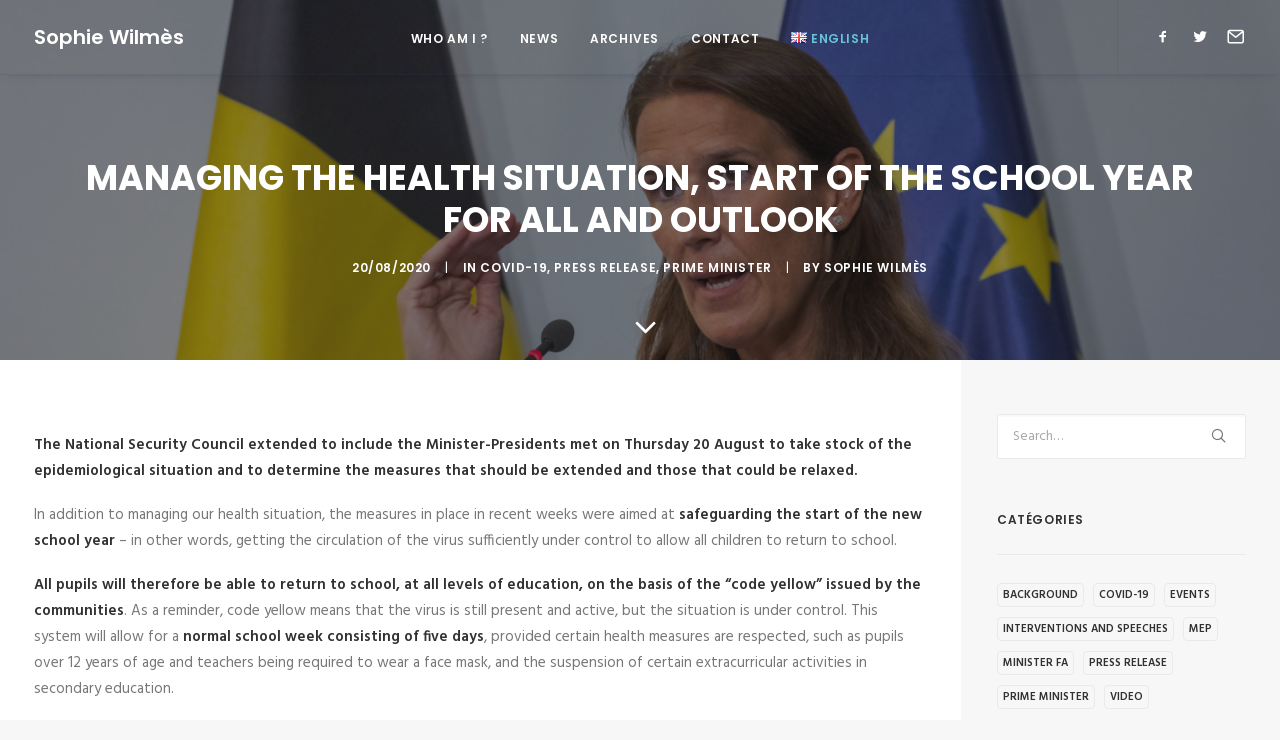

--- FILE ---
content_type: text/html; charset=UTF-8
request_url: https://www.sophiewilmes.be/en/managing-the-health-situation-start-of-the-school-year-for-all-and-outlook/
body_size: 15168
content:
<!DOCTYPE html>
<html class="no-touch" lang="en-GB" xmlns="http://www.w3.org/1999/xhtml">
<head>
<meta http-equiv="Content-Type" content="text/html; charset=UTF-8">
<meta name="viewport" content="width=device-width, initial-scale=1">
<link rel="profile" href="http://gmpg.org/xfn/11">
<link rel="pingback" href="https://www.sophiewilmes.be/xmlrpc.php">
<title>Managing the health situation, start of the school year for all and outlook</title>
<link rel="alternate" href="https://www.sophiewilmes.be/maitrise-de-la-situation-sanitaire-rentree-scolaire-pour-tous-et-perspectives/" hreflang="fr" />
<link rel="alternate" href="https://www.sophiewilmes.be/nl/beheersen-van-de-gezondheidssituatie-iedereen-terug-naar-school-en-perspectieven/" hreflang="nl" />
<link rel="alternate" href="https://www.sophiewilmes.be/en/managing-the-health-situation-start-of-the-school-year-for-all-and-outlook/" hreflang="en" />
<link rel="alternate" href="https://www.sophiewilmes.be/de/kontrolle-der-gesundheitslage-schulanfang-fuer-alle-und-perspektiven/" hreflang="de" />
<link rel='dns-prefetch' href='//cdn.jsdelivr.net' />
<link rel='dns-prefetch' href='//fonts.googleapis.com' />
<link rel='dns-prefetch' href='//s.w.org' />
<link rel="alternate" type="application/rss+xml" title="Sophie Wilmès &raquo; Feed" href="https://www.sophiewilmes.be/en/feed/" />
<link rel="alternate" type="application/rss+xml" title="Sophie Wilmès &raquo; Comments Feed" href="https://www.sophiewilmes.be/en/comments/feed/" />
<link rel="alternate" type="application/rss+xml" title="Sophie Wilmès &raquo; Managing the health situation, start of the school year for all and outlook Comments Feed" href="https://www.sophiewilmes.be/en/managing-the-health-situation-start-of-the-school-year-for-all-and-outlook/feed/" />
		<script type="text/javascript">
			window._wpemojiSettings = {"baseUrl":"https:\/\/s.w.org\/images\/core\/emoji\/12.0.0-1\/72x72\/","ext":".png","svgUrl":"https:\/\/s.w.org\/images\/core\/emoji\/12.0.0-1\/svg\/","svgExt":".svg","source":{"concatemoji":"https:\/\/www.sophiewilmes.be\/wp-includes\/js\/wp-emoji-release.min.js?ver=5.3.20"}};
			!function(e,a,t){var n,r,o,i=a.createElement("canvas"),p=i.getContext&&i.getContext("2d");function s(e,t){var a=String.fromCharCode;p.clearRect(0,0,i.width,i.height),p.fillText(a.apply(this,e),0,0);e=i.toDataURL();return p.clearRect(0,0,i.width,i.height),p.fillText(a.apply(this,t),0,0),e===i.toDataURL()}function c(e){var t=a.createElement("script");t.src=e,t.defer=t.type="text/javascript",a.getElementsByTagName("head")[0].appendChild(t)}for(o=Array("flag","emoji"),t.supports={everything:!0,everythingExceptFlag:!0},r=0;r<o.length;r++)t.supports[o[r]]=function(e){if(!p||!p.fillText)return!1;switch(p.textBaseline="top",p.font="600 32px Arial",e){case"flag":return s([127987,65039,8205,9895,65039],[127987,65039,8203,9895,65039])?!1:!s([55356,56826,55356,56819],[55356,56826,8203,55356,56819])&&!s([55356,57332,56128,56423,56128,56418,56128,56421,56128,56430,56128,56423,56128,56447],[55356,57332,8203,56128,56423,8203,56128,56418,8203,56128,56421,8203,56128,56430,8203,56128,56423,8203,56128,56447]);case"emoji":return!s([55357,56424,55356,57342,8205,55358,56605,8205,55357,56424,55356,57340],[55357,56424,55356,57342,8203,55358,56605,8203,55357,56424,55356,57340])}return!1}(o[r]),t.supports.everything=t.supports.everything&&t.supports[o[r]],"flag"!==o[r]&&(t.supports.everythingExceptFlag=t.supports.everythingExceptFlag&&t.supports[o[r]]);t.supports.everythingExceptFlag=t.supports.everythingExceptFlag&&!t.supports.flag,t.DOMReady=!1,t.readyCallback=function(){t.DOMReady=!0},t.supports.everything||(n=function(){t.readyCallback()},a.addEventListener?(a.addEventListener("DOMContentLoaded",n,!1),e.addEventListener("load",n,!1)):(e.attachEvent("onload",n),a.attachEvent("onreadystatechange",function(){"complete"===a.readyState&&t.readyCallback()})),(n=t.source||{}).concatemoji?c(n.concatemoji):n.wpemoji&&n.twemoji&&(c(n.twemoji),c(n.wpemoji)))}(window,document,window._wpemojiSettings);
		</script>
		<style type="text/css">
img.wp-smiley,
img.emoji {
	display: inline !important;
	border: none !important;
	box-shadow: none !important;
	height: 1em !important;
	width: 1em !important;
	margin: 0 .07em !important;
	vertical-align: -0.1em !important;
	background: none !important;
	padding: 0 !important;
}
</style>
	<link rel='stylesheet' id='wp-block-library-css'  href='https://www.sophiewilmes.be/wp-includes/css/dist/block-library/style.min.css?ver=5.3.20' type='text/css' media='all' />
<link rel='stylesheet' id='contact-form-7-css'  href='https://www.sophiewilmes.be/wp-content/plugins/contact-form-7/includes/css/styles.css?ver=5.1.7' type='text/css' media='all' />
<link rel='stylesheet' id='uncodefont-google-css'  href='//fonts.googleapis.com/css?family=Poppins%3A300%2Cregular%2C500%2C600%2C700%7CHind%3A300%2Cregular%2C500%2C600%2C700%7CDroid+Serif%3Aregular%2Citalic%2C700%2C700italic%7CDosis%3A200%2C300%2Cregular%2C500%2C600%2C700%2C800%7CPlayfair+Display%3Aregular%2Citalic%2C700%2C700italic%2C900%2C900italic%7COswald%3A300%2Cregular%2C700%7CRoboto%3A100%2C100italic%2C300%2C300italic%2Cregular%2Citalic%2C500%2C500italic%2C700%2C700italic%2C900%2C900italic%7CNunito%3A200%2C200italic%2C300%2C300italic%2Cregular%2Citalic%2C600%2C600italic%2C700%2C700italic%2C900%2C900italic%7CDancing+Script%3Aregular%2C700%7CSedgwick+Ave+Display%3Aregular%7CPermanent+Marker%3Aregular&#038;subset=devanagari%2Clatin-ext%2Clatin%2Ccyrillic%2Cvietnamese%2Cgreek%2Ccyrillic-ext%2Cgreek-ext&#038;ver=2.2.2' type='text/css' media='all' />
<link rel='stylesheet' id='ffwd_frontend-css'  href='https://www.sophiewilmes.be/wp-content/plugins/wd-facebook-feed/css/ffwd_frontend.css?ver=5.1.16' type='text/css' media='all' />
<link rel='stylesheet' id='ffwd_fonts-css'  href='https://www.sophiewilmes.be/wp-content/plugins/wd-facebook-feed/css/fonts.css?ver=5.1.16' type='text/css' media='all' />
<link rel='stylesheet' id='ffwd_mCustomScrollbar-css'  href='https://www.sophiewilmes.be/wp-content/plugins/wd-facebook-feed/css/jquery.mCustomScrollbar.css?ver=5.1.16' type='text/css' media='all' />
<link rel='stylesheet' id='wp-event-manager-frontend-css'  href='https://www.sophiewilmes.be/wp-content/plugins/wp-event-manager/assets/css/frontend.min.css?ver=5.3.20' type='text/css' media='all' />
<link rel='stylesheet' id='wp-event-manager-jquery-ui-css-css'  href='https://www.sophiewilmes.be/wp-content/plugins/wp-event-manager/assets/js/jquery-ui/jquery-ui.css?ver=5.3.20' type='text/css' media='all' />
<link rel='stylesheet' id='wp-event-manager-jquery-timepicker-css-css'  href='https://www.sophiewilmes.be/wp-content/plugins/wp-event-manager/assets/js/jquery-timepicker/jquery.timepicker.min.css?ver=5.3.20' type='text/css' media='all' />
<link rel='stylesheet' id='wp-event-manager-grid-style-css'  href='https://www.sophiewilmes.be/wp-content/plugins/wp-event-manager/assets/css/wpem-grid.min.css?ver=5.3.20' type='text/css' media='all' />
<link rel='stylesheet' id='wp-event-manager-font-style-css'  href='https://www.sophiewilmes.be/wp-content/plugins/wp-event-manager/assets/fonts/style.css?ver=5.3.20' type='text/css' media='all' />
<link rel='stylesheet' id='uncode-style-css'  href='https://www.sophiewilmes.be/wp-content/themes/uncode/library/css/style.css' type='text/css' media='all' />
<style id='uncode-style-inline-css' type='text/css'>

@media (min-width: 960px) { .limit-width { max-width: 1200px; margin: auto;}}
.menu-primary ul.menu-smart > li > a, .menu-primary ul.menu-smart li.dropdown > a, .menu-primary ul.menu-smart li.mega-menu > a, .vmenu-container ul.menu-smart > li > a, .vmenu-container ul.menu-smart li.dropdown > a { text-transform: uppercase; }
.menu-primary ul.menu-smart ul a, .vmenu-container ul.menu-smart ul a { text-transform: uppercase; }
</style>
<link rel='stylesheet' id='uncode-icons-css'  href='https://www.sophiewilmes.be/wp-content/themes/uncode/library/css/uncode-icons.css' type='text/css' media='all' />
<link rel='stylesheet' id='uncode-custom-style-css'  href='https://www.sophiewilmes.be/wp-content/themes/uncode/library/css/style-custom.css' type='text/css' media='all' />
<style id='uncode-custom-style-inline-css' type='text/css'>
.wpem-alert.wpem-alert-warning {display:none;}.wpem-single-event-widget .wpem-event-infomation .wpem-event-details .wpem-event-title .wpem-heading-text {font-size:16px;line-height:20px;-webkit-line-clamp:inherit;}.wpem-event-type {display:none !important;}.wpem-event-banner {display:none;}.wpem-event-single-image-wrapper {display:none;}.event_registration.registration {display:none;}div#wpem-event-box-layout {display:none;}.post-content iframesd {width:100% !important;}figcaption {text-align:center;line-height:1.5;margin:10px 25px 0px 25px;}li#menu-item-62043 a:before {display:none;}.mc4wp-form-fields input {width:100%;}.shadow{text-shadow:rgba(0,0,0,0.8) 2px 2px 4px;}.tagcloud a {margin:5px;}li#menu-item-62059 a:before {display:none;}li#menu-item-62047 a:before {display:none;}li#menu-item-62048 a:before {display:none;}.wpcf7-form-control-wrap input {width:100%;}.widget {max-width:340px;}aside#text-3 iframe {max-width:100%;}.header-wrapper .header-scrolldown i {font-size:36px !important;cursor:pointer;color:#ffffff;}.footer-last{display:none;}footer#colophon {display:none;}.post-content iframes {width:auto !important;}
</style>
<script type='text/javascript' src='https://www.sophiewilmes.be/wp-includes/js/jquery/jquery.js?ver=1.12.4-wp'></script>
<script type='text/javascript' src='https://www.sophiewilmes.be/wp-includes/js/jquery/jquery-migrate.min.js?ver=1.4.1'></script>
<script type='text/javascript'>
/* <![CDATA[ */
var ffwd_frontend_text = {"comment_reply":"Reply","view":"View","more_comments":"more comments","year":"year","years":"years","hour":"hour","hours":"hours","months":"months","month":"month","weeks":"weeks","week":"week","days":"days","day":"day","minutes":"minutes","minute":"minute","seconds":"seconds","second":"second","ago":"ago","ajax_url":"https:\/\/www.sophiewilmes.be\/wp-admin\/admin-ajax.php","and":"and","others":"others"};
/* ]]> */
</script>
<script type='text/javascript' src='https://www.sophiewilmes.be/wp-content/plugins/wd-facebook-feed/js/ffwd_frontend.js?ver=5.1.16'></script>
<script type='text/javascript' src='https://www.sophiewilmes.be/wp-content/plugins/wd-facebook-feed/js/jquery.mobile.js?ver=5.1.16'></script>
<script type='text/javascript' src='https://www.sophiewilmes.be/wp-content/plugins/wd-facebook-feed/js/jquery.mCustomScrollbar.concat.min.js?ver=5.1.16'></script>
<script type='text/javascript' src='https://www.sophiewilmes.be/wp-content/plugins/wd-facebook-feed/js/jquery.fullscreen-0.4.1.js?ver=0.4.1'></script>
<script type='text/javascript'>
/* <![CDATA[ */
var ffwd_objectL10n = {"ffwd_field_required":"field is required.","ffwd_mail_validation":"This is not a valid email address.","ffwd_search_result":"There are no images matching your search."};
/* ]]> */
</script>
<script type='text/javascript' src='https://www.sophiewilmes.be/wp-content/plugins/wd-facebook-feed/js/ffwd_gallery_box.js?ver=5.1.16'></script>
<script type='text/javascript' src='/wp-content/themes/uncode/library/js/min/ai-uncode.min.js' id='uncodeAI' data-async='true' data-home='/en/home/' data-path='/' data-breakpoints-images='258,516,720,1032,1440,2064,2880'></script>
<script type='text/javascript'>
/* <![CDATA[ */
var SiteParameters = {"days":"days","hours":"hours","minutes":"minutes","seconds":"seconds","constant_scroll":"on","scroll_speed":"2","parallax_factor":"0.25","loading":"Loading\u2026","slide_name":"slide","slide_footer":"footer","ajax_url":"https:\/\/www.sophiewilmes.be\/wp-admin\/admin-ajax.php","nonce_adaptive_images":"9d817f798f","enable_debug":"","block_mobile_videos":"","is_frontend_editor":"","mobile_parallax_allowed":"","wireframes_plugin_active":""};
/* ]]> */
</script>
<script type='text/javascript' src='https://www.sophiewilmes.be/wp-content/themes/uncode/library/js/min/init.min.js'></script>
<link rel='https://api.w.org/' href='https://www.sophiewilmes.be/wp-json/' />
<link rel="EditURI" type="application/rsd+xml" title="RSD" href="https://www.sophiewilmes.be/xmlrpc.php?rsd" />
<link rel="wlwmanifest" type="application/wlwmanifest+xml" href="https://www.sophiewilmes.be/wp-includes/wlwmanifest.xml" /> 
<link rel='prev' title='Changing your social contacts for the next 4 weeks' href='https://www.sophiewilmes.be/en/changing-your-social-contacts-for-the-next-4-weeks/' />
<link rel='next' title='Speech on the occasion of the 75th anniversary of the United Nations' href='https://www.sophiewilmes.be/en/speech-on-the-occasion-of-the-75th-anniversary-of-the-united-nations/' />
<meta name="generator" content="WordPress 5.3.20" />
<link rel='shortlink' href='https://www.sophiewilmes.be/?p=62935' />
<link rel="alternate" type="application/json+oembed" href="https://www.sophiewilmes.be/wp-json/oembed/1.0/embed?url=https%3A%2F%2Fwww.sophiewilmes.be%2Fen%2Fmanaging-the-health-situation-start-of-the-school-year-for-all-and-outlook%2F" />
<link rel="alternate" type="text/xml+oembed" href="https://www.sophiewilmes.be/wp-json/oembed/1.0/embed?url=https%3A%2F%2Fwww.sophiewilmes.be%2Fen%2Fmanaging-the-health-situation-start-of-the-school-year-for-all-and-outlook%2F&#038;format=xml" />
<!--[if lte IE 9]><link rel="stylesheet" type="text/css" href="https://www.sophiewilmes.be/wp-content/plugins/uncode-js_composer/assets/css/vc_lte_ie9.min.css" media="screen"><![endif]--><link rel="canonical" href="https://www.sophiewilmes.be/en/managing-the-health-situation-start-of-the-school-year-for-all-and-outlook/" />
<meta name="description" content="The National Security Council extended to include the Minister-Presidents met on Thursday 20 August to take stock of the epidemiological situation and to determine the measures that should be extended and those that could be relaxed." />
<meta property="og:title" content="Managing the health situation, start of the school year for all and outlook" />
<meta property="og:url" content="https://www.sophiewilmes.be/en/managing-the-health-situation-start-of-the-school-year-for-all-and-outlook/" />
<meta property="og:type" content="article" />
<meta property="article:published_time" content="2020-08-20T18:38:22+02:00" />
<meta property="article:modified_time" content="2020-10-03T15:35:34+02:00" />
<meta property="og:updated_time" content="2020-10-03T15:35:34+02:00" />
<meta property="og:description" content="The National Security Council extended to include the Minister-Presidents met on Thursday 20 August to take stock of the epidemiological situation and to determine the measures that should be extended and those that could be relaxed." />
<meta property="og:image" content="https://www.sophiewilmes.be/wp-content/uploads/2020/08/SWP_9909.jpg" />
<meta property="og:image:width" content="2560" />
<meta property="og:image:height" content="1707" />
<meta property="og:image:alt" content="SWP_9909" />
<meta name="twitter:card" content="summary_large_image" />
<meta name="twitter:title" content="Managing the health situation, start of the school year for all and outlook" />
<meta name="twitter:description" content="The National Security Council extended to include the Minister-Presidents met on Thursday 20 August to take stock of the epidemiological situation and to determine the measures that should be extended and those that could be relaxed." />
<meta name="twitter:image" content="https://www.sophiewilmes.be/wp-content/uploads/2020/08/SWP_9909.jpg" />
<meta name="google-site-verification" content="vUPjnw8QmYj-eMH_es3TfGzUWUxTfwde0k0eDaVyyEg" /><noscript><style type="text/css"> .wpb_animate_when_almost_visible { opacity: 1; }</style></noscript></head>
<body class="post-template-default single single-post postid-62935 single-format-standard  style-color-lxmt-bg group-blog hormenu-position-left hmenu hmenu-position-center header-full-width main-center-align menu-mobile-animated menu-mobile-transparent mobile-parallax-not-allowed ilb-no-bounce adaptive-images-async uncode wpb-js-composer js-comp-ver-5.1.1 vc_responsive" data-border="0">
		<div class="body-borders" data-border="0"><div class="top-border body-border-shadow"></div><div class="right-border body-border-shadow"></div><div class="bottom-border body-border-shadow"></div><div class="left-border body-border-shadow"></div><div class="top-border style-light-bg"></div><div class="right-border style-light-bg"></div><div class="bottom-border style-light-bg"></div><div class="left-border style-light-bg"></div></div>	<div class="box-wrapper">
		<div class="box-container">
		<script type="text/javascript">UNCODE.initBox();</script>
		<div class="menu-wrapper menu-shrink menu-sticky menu-no-arrows">
													
													<header id="masthead" class="navbar menu-primary menu-dark submenu-dark menu-transparent menu-add-padding style-dark-original menu-absolute menu-with-logo">
														<div class="menu-container style-color-210407-bg menu-borders menu-shadows">
															<div class="row-menu">
																<div class="row-menu-inner">
																	<div id="logo-container-mobile" class="col-lg-0 logo-container middle">
																		<div id="main-logo" class="navbar-header style-dark">
																			<a href="https://www.sophiewilmes.be/en/home/" class="navbar-brand" data-minheight="14"><h2 class="text-logo h3 logo-skinnable main-logo" data-maxheight="20" style="font-size:20px;">Sophie Wilmès</h2></a>
																		</div>
																		<div class="mmb-container"><div class="mobile-menu-button 1 mobile-menu-button-dark lines-button x2"><span class="lines"></span></div></div>
																	</div>
																	<div class="col-lg-12 main-menu-container middle">
																		<div class="menu-horizontal">
																			<div class="menu-horizontal-inner">
																				<div class="nav navbar-nav navbar-main navbar-nav-first"><ul id="menu-menu-en" class="menu-primary-inner menu-smart sm"><li id="menu-item-58779" class="menu-item menu-item-type-post_type menu-item-object-page menu-item-58779 menu-item-link"><a title="Who am i ?" href="https://www.sophiewilmes.be/en/who-am-i/">Who am i ?<i class="fa fa-angle-right fa-dropdown"></i></a></li>
<li id="menu-item-61538" class="menu-item menu-item-type-post_type menu-item-object-page menu-item-61538 menu-item-link"><a title="News" href="https://www.sophiewilmes.be/en/news/">News<i class="fa fa-angle-right fa-dropdown"></i></a></li>
<li id="menu-item-63258" class="menu-item menu-item-type-custom menu-item-object-custom menu-item-has-children menu-item-63258 dropdown menu-item-link"><a title="Archives" href="#" data-toggle="dropdown" class="dropdown-toggle" data-type="title">Archives<i class="fa fa-angle-down fa-dropdown"></i></a>
<ul role="menu" class="drop-menu">
	<li id="menu-item-63259" class="menu-item menu-item-type-post_type menu-item-object-page menu-item-has-children menu-item-63259 dropdown"><a title="Prime minister" href="https://www.sophiewilmes.be/en/policy/prime-minister/" data-type="title">Prime minister<i class="fa fa-angle-down fa-dropdown"></i></a>
	<ul role="menu" class="drop-menu">
		<li id="menu-item-63260" class="menu-item menu-item-type-post_type menu-item-object-page menu-item-63260"><a title="Role &#038; powers" href="https://www.sophiewilmes.be/en/policy/prime-minister/role-powers/">Role &#038; powers<i class="fa fa-angle-right fa-dropdown"></i></a></li>
		<li id="menu-item-63261" class="menu-item menu-item-type-post_type menu-item-object-page menu-item-63261"><a title="Government&#039;s general policy speech" href="https://www.sophiewilmes.be/en/policy/prime-minister/governments-general-policy-speech/">Government&#8217;s general policy speech<i class="fa fa-angle-right fa-dropdown"></i></a></li>
		<li id="menu-item-63262" class="menu-item menu-item-type-post_type menu-item-object-page menu-item-63262"><a title="Council of Ministers" href="https://www.sophiewilmes.be/en/policy/prime-minister/council-of-ministers/">Council of Ministers<i class="fa fa-angle-right fa-dropdown"></i></a></li>
	</ul>
</li>
</ul>
</li>
<li id="menu-item-58807" class="menu-item menu-item-type-post_type menu-item-object-page menu-item-58807 menu-item-link"><a title="Contact" href="https://www.sophiewilmes.be/en/contact-3/">Contact<i class="fa fa-angle-right fa-dropdown"></i></a></li>
<li id="menu-item-58811" class="pll-parent-menu-item menu-item menu-item-type-custom menu-item-object-custom current-menu-parent menu-item-has-children menu-item-58811 dropdown menu-item-link"><a title="&lt;img src=&quot;[data-uri]&quot; alt=&quot;English&quot; width=&quot;16&quot; height=&quot;11&quot; style=&quot;width: 16px; height: 11px;&quot; /&gt;&lt;span style=&quot;margin-left:0.3em;&quot;&gt;English&lt;/span&gt;" href="#pll_switcher" data-toggle="dropdown" class="dropdown-toggle" data-type="title"><img src="[data-uri]" alt="English" width="16" height="11" style="width: 16px; height: 11px;" /><span style="margin-left:0.3em;">English</span><i class="fa fa-angle-down fa-dropdown"></i></a>
<ul role="menu" class="drop-menu">
	<li class="lang-item lang-item-90 lang-item-fr lang-item-first menu-item menu-item-type-custom menu-item-object-custom menu-item-58811-fr"><a title="&lt;img src=&quot;[data-uri]&quot; alt=&quot;Français&quot; width=&quot;16&quot; height=&quot;11&quot; style=&quot;width: 16px; height: 11px;&quot; /&gt;&lt;span style=&quot;margin-left:0.3em;&quot;&gt;Français&lt;/span&gt;" href="https://www.sophiewilmes.be/maitrise-de-la-situation-sanitaire-rentree-scolaire-pour-tous-et-perspectives/" hreflang="fr-BE" lang="fr-BE"><img src="[data-uri]" alt="Français" width="16" height="11" style="width: 16px; height: 11px;" /><span style="margin-left:0.3em;">Français</span><i class="fa fa-angle-right fa-dropdown"></i></a></li>
	<li class="lang-item lang-item-97 lang-item-nl menu-item menu-item-type-custom menu-item-object-custom menu-item-58811-nl"><a title="&lt;img src=&quot;[data-uri]&quot; alt=&quot;Nederlands&quot; width=&quot;16&quot; height=&quot;11&quot; style=&quot;width: 16px; height: 11px;&quot; /&gt;&lt;span style=&quot;margin-left:0.3em;&quot;&gt;Nederlands&lt;/span&gt;" href="https://www.sophiewilmes.be/nl/beheersen-van-de-gezondheidssituatie-iedereen-terug-naar-school-en-perspectieven/" hreflang="nl-NL" lang="nl-NL"><img src="[data-uri]" alt="Nederlands" width="16" height="11" style="width: 16px; height: 11px;" /><span style="margin-left:0.3em;">Nederlands</span><i class="fa fa-angle-right fa-dropdown"></i></a></li>
	<li class="lang-item lang-item-93 lang-item-en current-lang menu-item menu-item-type-custom menu-item-object-custom menu-item-58811-en"><a title="&lt;img src=&quot;[data-uri]&quot; alt=&quot;English&quot; width=&quot;16&quot; height=&quot;11&quot; style=&quot;width: 16px; height: 11px;&quot; /&gt;&lt;span style=&quot;margin-left:0.3em;&quot;&gt;English&lt;/span&gt;" href="https://www.sophiewilmes.be/en/managing-the-health-situation-start-of-the-school-year-for-all-and-outlook/" hreflang="en-GB" lang="en-GB"><img src="[data-uri]" alt="English" width="16" height="11" style="width: 16px; height: 11px;" /><span style="margin-left:0.3em;">English</span><i class="fa fa-angle-right fa-dropdown"></i></a></li>
	<li class="lang-item lang-item-418 lang-item-de menu-item menu-item-type-custom menu-item-object-custom menu-item-58811-de"><a title="&lt;img src=&quot;[data-uri]&quot; alt=&quot;Deutsch&quot; width=&quot;16&quot; height=&quot;11&quot; style=&quot;width: 16px; height: 11px;&quot; /&gt;&lt;span style=&quot;margin-left:0.3em;&quot;&gt;Deutsch&lt;/span&gt;" href="https://www.sophiewilmes.be/de/kontrolle-der-gesundheitslage-schulanfang-fuer-alle-und-perspektiven/" hreflang="de-DE" lang="de-DE"><img src="[data-uri]" alt="Deutsch" width="16" height="11" style="width: 16px; height: 11px;" /><span style="margin-left:0.3em;">Deutsch</span><i class="fa fa-angle-right fa-dropdown"></i></a></li>
</ul>
</li>
</ul></div><div class="nav navbar-nav navbar-nav-last"><ul class="menu-smart sm menu-icons menu-smart-social"><li class="menu-item-link social-icon tablet-hidden mobile-hidden social-816565"><a href="https://www.facebook.com/Sophie-Wilm%C3%A8s-494853240530488/" class="social-menu-link" target="_blank"><i class="fa fa-social-facebook"></i></a></li><li class="menu-item-link social-icon tablet-hidden mobile-hidden social-172871"><a href="https://twitter.com/Sophie_Wilmes" class="social-menu-link" target="_blank"><i class="fa fa-social-twitter"></i></a></li><li class="menu-item-link social-icon tablet-hidden mobile-hidden social-122081"><a href="http://www.sophiewilmes.be/contact" class="social-menu-link" target="_blank"><i class="fa fa-mail"></i></a></li></ul></div></div>
																		</div>
																	</div>
																</div>
															</div>
														</div>
													</header>
												</div>			<script type="text/javascript">UNCODE.fixMenuHeight();</script>
			<div class="main-wrapper">
				<div class="main-container">
					<div class="page-wrapper">
						<div class="sections-container">
<div id="page-header"><div class="header-basic style-dark">
													<div class="background-element header-wrapper header-scroll-opacity header-parallax style-accent-bg header-only-text" data-height="50" style="min-height: 300px;">
													<div class="header-bg-wrapper">
											<div class="header-bg adaptive-async" style="background-image: url(https://www.sophiewilmes.be/wp-content/uploads/2020/08/SWP_9909-uai-258x172.jpg);background-position: center center;" data-uniqueid="62931-354182" data-guid="https://www.sophiewilmes.be/wp-content/uploads/2020/08/SWP_9909.jpg" data-path="2020/08/SWP_9909.jpg" data-width="2560" data-height="1707" data-singlew="12" data-singleh="null" data-crop=""></div>
											<div class="block-bg-overlay style-color-wayh-bg" style="opacity: 0.5;"></div>
										</div><div class="header-main-container limit-width">
															<div class="header-content header-center header-middle header-align-center">
																<div class="header-content-inner blocks-animation alpha-anim" data-speed="800">
																	<h1 class="header-title font-762333 h1 font-weight-700 text-uppercase"><span>Managing the health situation, start of the school year for all and outlook</span></h1><div class="post-info"><div class="date-info">20/08/2020</div><div class="category-info"><span>|</span>In <a href="https://www.sophiewilmes.be/en/category/covid-19/" title="View all posts in Covid-19">Covid-19</a>, <a href="https://www.sophiewilmes.be/en/category/press-release/" title="View all posts in Press release">Press release</a>, <a href="https://www.sophiewilmes.be/en/category/prime-minister/" title="View all posts in Prime minister">Prime minister</a></div><div class="author-info"><span>|</span>By <a href="https://www.sophiewilmes.be/en/author/maxim/">Sophie Wilmès</a></div></div>
																</div>
															</div>
														</div><div class="header-scrolldown style-dark"><i class="fa fa-angle-down"></i></div></div>
												</div></div><script type="text/javascript">UNCODE.initHeader();</script><article id="post-62935" class="page-body style-color-xsdn-bg post-62935 post type-post status-publish format-standard has-post-thumbnail hentry category-covid-19 category-press-release category-prime-minister">
          <div class="post-wrapper">
          	<div class="post-body"><div class="row-container">
        							<div class="row row-parent un-sidebar-layout no-h-padding col-no-gutter no-top-padding no-bottom-padding">
												<div class="row-inner">
													<div class="col-lg-9">
											<div class="post-content style-light"><div data-parent="true" class="vc_row row-container"><div class="row double-top-padding single-bottom-padding single-h-padding limit-width row-parent"><div class="wpb_row row-inner"><div class="wpb_column pos-top pos-center align_left column_parent col-lg-12 single-internal-gutter"><div class="uncol style-light"  ><div class="uncoltable"><div class="uncell no-block-padding"><div class="uncont"><div class="uncode_text_column" ><p><strong>The National Security Council extended to include the Minister-Presidents met on Thursday 20 August to take stock of the epidemiological situation and to determine the measures that should be extended and those that could be relaxed.</strong></p>
<p>In addition to managing our health situation, the measures in place in recent weeks were aimed at <strong>safeguarding the start of the new school year</strong> &#8211; in other words, getting the circulation of the virus sufficiently under control to allow all children to return to school.</p>
<p><strong>All pupils will therefore be able to return to school, at all levels of education, on the basis of the &#8220;code yellow&#8221; issued by the communities</strong>. As a reminder, code yellow means that the virus is still present and active, but the situation is under control. This system will allow for a <strong>normal school week consisting of five days</strong>, provided certain health measures are respected, such as pupils over 12 years of age and teachers being required to wear a face mask, and the suspension of certain extracurricular activities in secondary education.</p>
<p>In addition to this system that applies to everyone<strong>, in municipalities experiencing peaks of infected people, the Ministers of Education can decide to move to code orange</strong>. Under that colour code, certain changes are made, such as a reduced number of school days for the third through sixth years of secondary education. Parents, children and teachers will be informed by the schools.</p>
<p>For higher education institutions, as the academic year starts later, <strong>consultations are still underway</strong> to harmonise the rules that will apply to student campuses.</p>
<p>From the 1st of September and for a period of one month:</p>
<ul>
<li><strong>The <u>social bubble of</u> 5 people &#8211; i.e. people with whom citizens have close contact &#8211; will continue to apply</strong>, under the same conditions as in August. Contacts with other people while respecting the safety distance are still limited to 10 people at a time.</li>
<li>General measures concerning social contacts are difficult to sustain in the longer term. We have to be able to move out of crisis management mode and enter a long-term risk management mode. We need to be able to come up with a new to maintain our social contacts, in a sustainable way. <strong>To make sure we can do so in the most normal way possible while protecting everyone&#8217;s health, Celeval&#8217;s experts &#8211; with the support of other specialists such as psychologists &#8211; were asked to give priority to this issue.</strong></li>
<li><strong><u>Receptions after a funeral</u></strong><strong> can take place with a maximum of 50 people</strong>, in accordance with the rules that apply to the hospitality industry. The next NSC will address the issue of a possible relaxation of the rules for receptions in general.</li>
<li>As far as <u>shops</u> are concerned, <strong>people can now shop in pairs</strong> (these two people can be accompanied by a minor who is living under the same roof of one of these two people or a person in need of assistance) <strong>without any time limit</strong>. Naturally, we still rely on people using their common sense to avoid crowding. Unlike the other measures, which enter into effect from 1 September, <strong>this measure will apply from 24 August</strong>.</li>
<li>With regard to <u>public events</u>, the maximum number of people admitted to public events &#8211; sporting events, theatres, cultural activities, places of worship, conference centres or auditoriums &#8211; will be extended to <strong>200 people indoors and 400 people outdoors</strong>. Wearing a face mask is still mandatory as well as respecting the safety rules and protocols. To provide for more flexibility to professionals &#8211; provided safety rules are respected &#8211; <strong>this rule</strong> <strong>may be deviated from </strong>after consulting with the mayor and provided the competent ministers approve.</li>
<li>People who have been physically separated in recent months because they come from different countries and who can provide proof of a <strong>lasting relationship but are not married</strong> will be able to <strong>cross the border</strong> from <strong>1 September</strong>. These people will be subject to the same testing and quarantine rules as all others.</li>
</ul>
<p>Concerning <u>travel</u>, <strong>since 1 August, all persons entering Belgium after a stay abroad of more than 48 hours have to fill in</strong> <strong>the <em>Passenger Locator Form</em></strong>, allowing for the traveller to be traced. Furthermore:</p>
<ul>
<li>Anyone returning from a <u>red zone</u> must be tested and stay in quarantine even if they do not show symptoms.</li>
<li>If the person comes back from an <u>orange zone</u>, these measures are recommended. However, this recommendation should be taken seriously, especially if the person returning from an orange zone has had risky contacts.</li>
<li>Also, we call on people to co-operate actively with the regional call centres who may contact them for the purpose of contact tracing.</li>
</ul>
<p>The evolution of the health situation will, as always, be closely monitored and a new NSC will be held next month. The long-term goal is to move out of crisis management mode and enter a long-term risk management mode.</p>
</div></div></div></div></div></div><script id="script-159041" data-row="script-159041" type="text/javascript" class="vc_controls">UNCODE.initRow(document.getElementById("script-159041"));</script></div></div></div></div><div class="post-footer post-footer-light style-light std-block-padding no-top-padding"><div class="row-container">
		  					<div class="row row-parent style-light no-top-padding no-bottom-padding">
									<div class="post-share">
	          						<div class="detail-container margin-auto">
													<div class="share-button share-buttons share-inline only-icon"></div>
												</div>
											</div>
								</div>
							</div></div>
										</div>
													<div class="col-lg-3 col-widgets-sidebar">
														<div class="uncol style-light unexpand style-color-lxmt-bg">
															<div class="uncoltable">
																<div class="uncell std-block-padding double-bottom-padding">
																	<div class="uncont">
																		
			
		<aside id="search-2" class="widget widget_search widget-container sidebar-widgets"><form action="https://www.sophiewilmes.be/en/" method="get">
	<div class="search-container-inner">
		<input type="search" class="search-field form-fluid no-livesearch" placeholder="Search…" value="" name="s" title="Search for:">
	  <i class="fa fa-search3"></i>
	</div>
</form>
</aside><aside id="tag_cloud-3" class="widget widget_tag_cloud widget-container sidebar-widgets"><h3 class="widget-title">Catégories</h3><div class="tagcloud"><a href="https://www.sophiewilmes.be/en/category/background/" class="tag-cloud-link tag-link-235 tag-link-position-1" style="font-size: 8pt;" aria-label="Background (1 item)">Background</a>
<a href="https://www.sophiewilmes.be/en/category/covid-19/" class="tag-cloud-link tag-link-476 tag-link-position-2" style="font-size: 17.533742331288pt;" aria-label="Covid-19 (25 items)">Covid-19</a>
<a href="https://www.sophiewilmes.be/en/category/events/" class="tag-cloud-link tag-link-221 tag-link-position-3" style="font-size: 9.5460122699387pt;" aria-label="Events (2 items)">Events</a>
<a href="https://www.sophiewilmes.be/en/category/interventions-and-speeches/" class="tag-cloud-link tag-link-225 tag-link-position-4" style="font-size: 18.478527607362pt;" aria-label="Interventions and speeches (32 items)">Interventions and speeches</a>
<a href="https://www.sophiewilmes.be/en/category/mep/" class="tag-cloud-link tag-link-841 tag-link-position-5" style="font-size: 9.5460122699387pt;" aria-label="MEP (2 items)">MEP</a>
<a href="https://www.sophiewilmes.be/en/category/minister-fa/" class="tag-cloud-link tag-link-597 tag-link-position-6" style="font-size: 10.576687116564pt;" aria-label="Minister FA (3 items)">Minister FA</a>
<a href="https://www.sophiewilmes.be/en/category/press-release/" class="tag-cloud-link tag-link-219 tag-link-position-7" style="font-size: 22pt;" aria-label="Press release (85 items)">Press release</a>
<a href="https://www.sophiewilmes.be/en/category/prime-minister/" class="tag-cloud-link tag-link-575 tag-link-position-8" style="font-size: 20.368098159509pt;" aria-label="Prime minister (54 items)">Prime minister</a>
<a href="https://www.sophiewilmes.be/en/category/video-en/" class="tag-cloud-link tag-link-233 tag-link-position-9" style="font-size: 13.153374233129pt;" aria-label="Video (7 items)">Video</a></div>
</aside><aside id="custom_html-3" class="widget_text widget widget_custom_html widget-container sidebar-widgets"><h3 class="widget-title">Rejoignez-moi sur Facebook</h3><div class="textwidget custom-html-widget"><iframe src="https://www.facebook.com/plugins/page.php?href=https%3A%2F%2Fwww.facebook.com%2Fprofile.php%3Fid%3D100050592394858&tabs=timeline&width=340&height=500&small_header=true&adapt_container_width=true&hide_cover=false&show_facepile=true&appId=130283037672306" width="340" height="500" style="border:none;overflow:hidden" scrolling="no" frameborder="0" allowfullscreen="true" allow="autoplay; clipboard-write; encrypted-media; picture-in-picture; web-share"></iframe></div></aside><aside id="custom_html-4" class="widget_text widget widget_custom_html widget-container sidebar-widgets"><h3 class="widget-title">Mes actualités sur X</h3><div class="textwidget custom-html-widget"><a class="twitter-timeline" data-height="600" href="https://twitter.com/Sophie_Wilmes?ref_src=twsrc%5Etfw">Tweets by Sophie_Wilmes</a> <script async src="https://platform.twitter.com/widgets.js" charset="utf-8"></script></div></aside>
																	</div>
																</div>
															</div>
														</div>
													</div>
													
												</div>
											</div>
										</div></div><div class="row-container row-navigation row-navigation-light">
		  					<div class="row row-parent style-light">
									<nav class="post-navigation">
									<ul class="navigation"><li class="page-prev"><span class="btn-container"><a class="btn btn-link text-default-color btn-icon-left" href="https://www.sophiewilmes.be/en/changing-your-social-contacts-for-the-next-4-weeks/" rel="prev"><i class="fa fa-angle-left"></i><span>Changing your social contacts for the next 4 weeks</span></a></span></li><li class="nav-back"><span class="btn-container"><a class="btn btn-link text-default-color" href="https://www.sophiewilmes.be/actualites/">Retour</a></span></li><li class="page-next"><span class="btn-container"><a class="btn btn-link text-default-color btn-icon-right" href="https://www.sophiewilmes.be/en/speech-on-the-occasion-of-the-75th-anniversary-of-the-united-nations/" rel="next"><span>Speech on the occasion of the 75th anniversary of the United Nations</span><i class="fa fa-angle-right"></i></a></span></li></ul><!-- .navigation -->
							</nav><!-- .post-navigation -->
								</div>
							</div>
          </div>
        </article>								</div><!-- sections container -->
							</div><!-- page wrapper -->
												<footer id="colophon" class="site-footer">
							<div class="row-container style-dark-bg footer-center footer-last">
		  					<div class="row row-parent style-dark limit-width no-top-padding no-h-padding no-bottom-padding">
									<div class="uncell col-lg-6 pos-middle text-center"><div class="social-icon icon-box icon-box-top icon-inline"><a href="https://www.facebook.com/Sophie-Wilm%C3%A8s-494853240530488/" target="_blank"><i class="fa fa-social-facebook"></i></a></div><div class="social-icon icon-box icon-box-top icon-inline"><a href="https://twitter.com/Sophie_Wilmes" target="_blank"><i class="fa fa-social-twitter"></i></a></div><div class="social-icon icon-box icon-box-top icon-inline"><a href="http://www.sophiewilmes.be/contact" target="_blank"><i class="fa fa-mail"></i></a></div></div><div class="site-info uncell col-lg-6 pos-middle text-center"><p>© 2018 Sophie Wilmes | Tous droits réservés  | Design du site par <a href="http://thomas-daems.be/" target="_blank" rel="noopener noreferrer">Thomas Daems</a></p>
</div><!-- site info -->
								</div>
							</div>						</footer>
											</div><!-- main container -->
				</div><!-- main wrapper -->
							</div><!-- box container -->
		</div><!-- box wrapper -->
		<div class="style-light footer-scroll-top"><a href="#" class="scroll-top"><i class="fa fa-angle-up fa-stack fa-rounded btn-default btn-hover-nobg"></i></a></div>		<div class="overlay overlay-sequential style-dark style-dark-bg overlay-search" data-area="search" data-container="box-container">
			<div class="mmb-container"><div class="menu-close-search mobile-menu-button menu-button-offcanvas mobile-menu-button-dark lines-button x2 overlay-close close" data-area="search" data-container="box-container"><span class="lines"></span></div></div>
			<div class="search-container"><form action="https://www.sophiewilmes.be/en/" method="get">
	<div class="search-container-inner">
		<input type="search" class="search-field form-fluid no-livesearch" placeholder="Search…" value="" name="s" title="Search for:">
	  <i class="fa fa-search3"></i>
	</div>
</form>
</div>
		</div>

	<script type='text/javascript'>
/* <![CDATA[ */
var wpcf7 = {"apiSettings":{"root":"https:\/\/www.sophiewilmes.be\/wp-json\/contact-form-7\/v1","namespace":"contact-form-7\/v1"}};
/* ]]> */
</script>
<script type='text/javascript' src='https://www.sophiewilmes.be/wp-content/plugins/contact-form-7/includes/js/scripts.js?ver=5.1.7'></script>
<script type='text/javascript' src='//cdn.jsdelivr.net/npm/d3@5/dist/d3.min.js'></script>
<script type='text/javascript' src='https://www.sophiewilmes.be/wp-content/plugins/wp-event-manager/assets/js/common.min.js?ver=3.1.18'></script>
<script type='text/javascript' src='https://www.sophiewilmes.be/wp-includes/js/jquery/ui/core.min.js?ver=1.11.4'></script>
<script type='text/javascript' src='https://www.sophiewilmes.be/wp-content/plugins/wp-event-manager/assets/js/jquery-timepicker/jquery.timepicker.min.js?ver=3.1.18'></script>
<script type='text/javascript'>
var mejsL10n = {"language":"en","strings":{"mejs.install-flash":"You are using a browser that does not have Flash player enabled or installed. Please turn on your Flash player plugin or download the latest version from https:\/\/get.adobe.com\/flashplayer\/","mejs.fullscreen-off":"Turn off Fullscreen","mejs.fullscreen-on":"Go Fullscreen","mejs.download-video":"Download Video","mejs.fullscreen":"Fullscreen","mejs.time-jump-forward":["Jump forward 1 second","Jump forward %1 seconds"],"mejs.loop":"Toggle Loop","mejs.play":"Play","mejs.pause":"Pause","mejs.close":"Close","mejs.time-slider":"Time Slider","mejs.time-help-text":"Use Left\/Right Arrow keys to advance one second, Up\/Down arrows to advance ten seconds.","mejs.time-skip-back":["Skip back 1 second","Skip back %1 seconds"],"mejs.captions-subtitles":"Captions\/Subtitles","mejs.captions-chapters":"Chapters","mejs.none":"None","mejs.mute-toggle":"Mute Toggle","mejs.volume-help-text":"Use Up\/Down Arrow keys to increase or decrease volume.","mejs.unmute":"Unmute","mejs.mute":"Mute","mejs.volume-slider":"Volume Slider","mejs.video-player":"Video Player","mejs.audio-player":"Audio Player","mejs.ad-skip":"Skip ad","mejs.ad-skip-info":["Skip in 1 second","Skip in %1 seconds"],"mejs.source-chooser":"Source Chooser","mejs.stop":"Stop","mejs.speed-rate":"Speed Rate","mejs.live-broadcast":"Live Broadcast","mejs.afrikaans":"Afrikaans","mejs.albanian":"Albanian","mejs.arabic":"Arabic","mejs.belarusian":"Belarusian","mejs.bulgarian":"Bulgarian","mejs.catalan":"Catalan","mejs.chinese":"Chinese","mejs.chinese-simplified":"Chinese (Simplified)","mejs.chinese-traditional":"Chinese (Traditional)","mejs.croatian":"Croatian","mejs.czech":"Czech","mejs.danish":"Danish","mejs.dutch":"Dutch","mejs.english":"English","mejs.estonian":"Estonian","mejs.filipino":"Filipino","mejs.finnish":"Finnish","mejs.french":"French","mejs.galician":"Galician","mejs.german":"German","mejs.greek":"Greek","mejs.haitian-creole":"Haitian Creole","mejs.hebrew":"Hebrew","mejs.hindi":"Hindi","mejs.hungarian":"Hungarian","mejs.icelandic":"Icelandic","mejs.indonesian":"Indonesian","mejs.irish":"Irish","mejs.italian":"Italian","mejs.japanese":"Japanese","mejs.korean":"Korean","mejs.latvian":"Latvian","mejs.lithuanian":"Lithuanian","mejs.macedonian":"Macedonian","mejs.malay":"Malay","mejs.maltese":"Maltese","mejs.norwegian":"Norwegian","mejs.persian":"Persian","mejs.polish":"Polish","mejs.portuguese":"Portuguese","mejs.romanian":"Romanian","mejs.russian":"Russian","mejs.serbian":"Serbian","mejs.slovak":"Slovak","mejs.slovenian":"Slovenian","mejs.spanish":"Spanish","mejs.swahili":"Swahili","mejs.swedish":"Swedish","mejs.tagalog":"Tagalog","mejs.thai":"Thai","mejs.turkish":"Turkish","mejs.ukrainian":"Ukrainian","mejs.vietnamese":"Vietnamese","mejs.welsh":"Welsh","mejs.yiddish":"Yiddish"}};
</script>
<script type='text/javascript' src='https://www.sophiewilmes.be/wp-includes/js/mediaelement/mediaelement-and-player.min.js?ver=4.2.13-9993131'></script>
<script type='text/javascript' src='https://www.sophiewilmes.be/wp-includes/js/mediaelement/mediaelement-migrate.min.js?ver=5.3.20'></script>
<script type='text/javascript'>
/* <![CDATA[ */
var _wpmejsSettings = {"pluginPath":"\/wp-includes\/js\/mediaelement\/","classPrefix":"mejs-","stretching":"responsive"};
/* ]]> */
</script>
<script type='text/javascript' src='https://www.sophiewilmes.be/wp-includes/js/mediaelement/wp-mediaelement.min.js?ver=5.3.20'></script>
<script type='text/javascript' src='https://www.sophiewilmes.be/wp-content/themes/uncode/library/js/min/plugins.min.js'></script>
<script type='text/javascript' src='https://www.sophiewilmes.be/wp-content/themes/uncode/library/js/min/app.min.js'></script>
<script type='text/javascript' src='https://www.sophiewilmes.be/wp-includes/js/wp-embed.min.js?ver=5.3.20'></script>
<script type="text/javascript">(function() {
				var expirationDate = new Date();
				expirationDate.setTime( expirationDate.getTime() + 31536000 * 1000 );
				document.cookie = "pll_language=en; expires=" + expirationDate.toUTCString() + "; path=/; secure; SameSite=Lax";
			}());</script></body>
</html>


--- FILE ---
content_type: application/javascript
request_url: https://www.sophiewilmes.be/wp-content/themes/uncode/library/js/min/ai-uncode.min.js
body_size: 1222
content:
(function(w){"use strict";var uncode="uncodeAI",path=";path=",doc=document,winWidth=w.innerWidth,screenWidth=screen.width,screenHeight=screen.height,cookies={},cssBreakpoint,cookieRecorded=!1,looped=!1,cookiesEnable=navigator.cookieEnabled,getuncodeCookies=function(){for(var index=0,cookieParts=doc.cookie.split(";"),cookiePattern=/^\suncodeAI\.([^=]+)=(.*?)\s*$/,cookies={},cookie;index<cookieParts.length;++index)if(cookie=cookieParts[index].match(cookiePattern))cookies[cookie[1]]=cookie[2];return cookies},measureWindowEmWidth=function(precision,f){precision=Math.max(parseFloat(precision||1,10),.01);var docElement=doc.documentElement,createBlock=function(){var block=doc.createElement("div"),blockStyles={width:"1px",height:"1px",display:"inline-block"};for(var property in blockStyles)block.style[property]=blockStyles[property];return block},blockRow=doc.createElement("div"),block=blockRow.appendChild(createBlock());blockRow.appendChild(createBlock()),docElement.appendChild(blockRow);var blockHeight=blockRow.clientHeight,ems=Math.floor(winWidth/blockHeight),delta=ems/2,iteration=0,iterations=[ems];while(iteration++<1e3&&(Math.abs(delta)>precision||blockRow.clientHeight>blockHeight))ems+=delta,block.style.width=ems+"em",delta/=(blockRow.clientHeight>blockHeight?1:-1)*(delta>0?-2:2),iterations.push(ems);return docElement.removeChild(blockRow),ems},getBreakpoints=function(str,emf){for(var index=0,rawBreakpoints=(str||"").split(","),breakpointPattern=/(\d+(?:\.\d+)?)(px)?/i,breakpoints=[],match;index<rawBreakpoints.length;++index)(match=rawBreakpoints[index].match(breakpointPattern))&&breakpoints.push(parseFloat(match[1],10));return breakpoints.sort(function(a,b){return a-b})},getDevicePixelRatio=function(){var ratio="devicePixelRatio"in w?w.devicePixelRatio:"deviceXDPI"in w&&"logicalXDPI"in w?w.deviceXDPI/w.logicalXDPI:1;return ratio},roundToPrecision=function(em,precision){return precision*Math.round(10*em/precision)/10};cookiesEnable&&(cookies=getuncodeCookies()),cookies.images!==undefined&&(cookieRecorded=!0);for(var index=0,scripts=doc.getElementsByTagName("script");index<scripts.length;++index)if(scripts[index].id==uncode){var pixelRatio=getDevicePixelRatio(),imgBreakpoint="2880",limitDensity=scripts[index].getAttribute("data-limit-density");pixelRatio=limitDensity&&pixelRatio>2?2:pixelRatio,path+=scripts[index].getAttribute("data-home"),scripts[index].getAttribute("data-async")=="true"&&(cookiesEnable=!1),cookiesEnable&&(doc.cookie=uncode+".screen="+screenWidth+path),w.uncodeScreen=screenWidth;if(!scripts[index].getAttribute("data-disable-images")){var breakpoints=getBreakpoints(scripts[index].getAttribute("data-breakpoints-images")),useOrientationWidth=scripts[index].getAttribute("data-use-orientation-width"),maximum=useOrientationWidth?screenWidth:Math.max(screenWidth,screenHeight),nextBreakpoint=null;maximum=pixelRatio>1?maximum*pixelRatio:maximum;do{if(maximum>(nextBreakpoint=breakpoints.pop()))break;imgBreakpoint=nextBreakpoint}while(breakpoints.length)}cookiesEnable&&(doc.cookie=uncode+".images="+imgBreakpoint+path),w.uncodeImages=imgBreakpoint;if(cookiesEnable){cookies=getuncodeCookies(),cssBreakpoint=cookies.css||"-";if((!("css"in cookies)||!cookies.css||cookies.css=="-")&&!scripts[index].getAttribute("data-disable-css")){var emRatio=winWidth/measureWindowEmWidth(parseFloat(scripts[index].getAttribute("data-em-precision")||.5,10)/100);cssBreakpoint=screenWidth+"x"+screenHeight+"@"+Math.round(emRatio*10)/10}doc.cookie=uncode+".css="+cssBreakpoint+path}break}})(this)